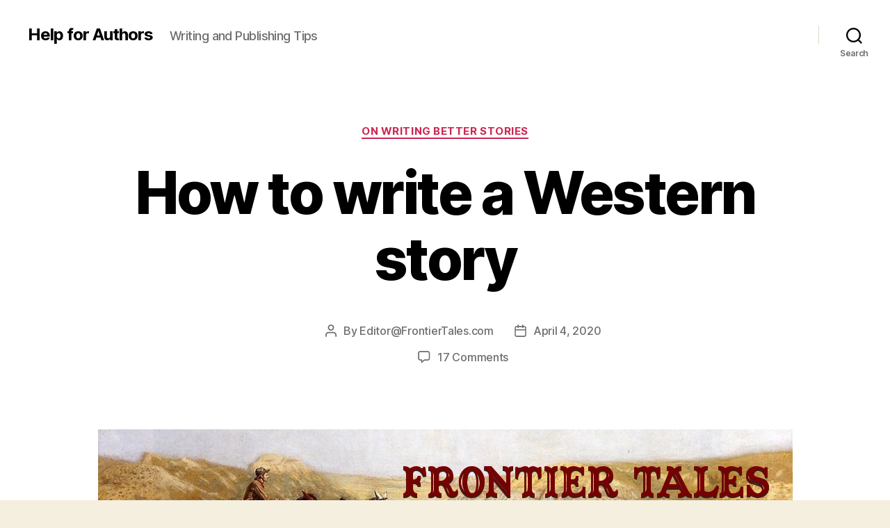

--- FILE ---
content_type: text/html; charset=UTF-8
request_url: https://www.frontiertales.com/Writing/2020/04/04/how-to-write-a-western-story/
body_size: 21753
content:
<!DOCTYPE html>

<html class="no-js" lang="en-US">

	<head>

		<meta charset="UTF-8">
		<meta name="viewport" content="width=device-width, initial-scale=1.0" >

		<link rel="profile" href="https://gmpg.org/xfn/11">

		<title>How to write a Western story | Help for Authors</title>
<meta name='robots' content='max-image-preview:large' />
<meta name="description" content="A Western story is just like any other story except for one thing: it takes place in the west.  and that makes it unique" />
<meta name="robots" content="index,follow" />
<link rel="canonical" href="https://www.frontiertales.com/Writing/2020/04/04/how-to-write-a-western-story/" />
<meta property="og:locale" content="en_US" />
<meta property="og:type" content="article" />
<meta property="og:title" content="How to write a Western story, Help for Authors" />
<meta property="og:description" content="A Western story is just like any other story except for one thing: it takes place in the west.  and that makes it unique" />
<meta property="og:url" content="https://www.frontiertales.com/Writing/2020/04/04/how-to-write-a-western-story/" />
<meta property="og:site_name" name="copyright" content="Help for Authors" />
<meta property="og:image" content="https://www.frontiertales.com/Writing/wp-content/uploads/2020/04/frontierbanner2.jpg" />
<link rel="alternate" type="application/rss+xml" title="Help for Authors &raquo; Feed" href="https://www.frontiertales.com/Writing/feed/" />
<link rel="alternate" type="application/rss+xml" title="Help for Authors &raquo; Comments Feed" href="https://www.frontiertales.com/Writing/comments/feed/" />
<link rel="alternate" type="application/rss+xml" title="Help for Authors &raquo; How to write a Western story Comments Feed" href="https://www.frontiertales.com/Writing/2020/04/04/how-to-write-a-western-story/feed/" />
<link rel="alternate" title="oEmbed (JSON)" type="application/json+oembed" href="https://www.frontiertales.com/Writing/wp-json/oembed/1.0/embed?url=https%3A%2F%2Fwww.frontiertales.com%2FWriting%2F2020%2F04%2F04%2Fhow-to-write-a-western-story%2F" />
<link rel="alternate" title="oEmbed (XML)" type="text/xml+oembed" href="https://www.frontiertales.com/Writing/wp-json/oembed/1.0/embed?url=https%3A%2F%2Fwww.frontiertales.com%2FWriting%2F2020%2F04%2F04%2Fhow-to-write-a-western-story%2F&#038;format=xml" />
<style id='wp-img-auto-sizes-contain-inline-css'>
img:is([sizes=auto i],[sizes^="auto," i]){contain-intrinsic-size:3000px 1500px}
/*# sourceURL=wp-img-auto-sizes-contain-inline-css */
</style>
<style id='wp-emoji-styles-inline-css'>

	img.wp-smiley, img.emoji {
		display: inline !important;
		border: none !important;
		box-shadow: none !important;
		height: 1em !important;
		width: 1em !important;
		margin: 0 0.07em !important;
		vertical-align: -0.1em !important;
		background: none !important;
		padding: 0 !important;
	}
/*# sourceURL=wp-emoji-styles-inline-css */
</style>
<style id='wp-block-library-inline-css'>
:root{--wp-block-synced-color:#7a00df;--wp-block-synced-color--rgb:122,0,223;--wp-bound-block-color:var(--wp-block-synced-color);--wp-editor-canvas-background:#ddd;--wp-admin-theme-color:#007cba;--wp-admin-theme-color--rgb:0,124,186;--wp-admin-theme-color-darker-10:#006ba1;--wp-admin-theme-color-darker-10--rgb:0,107,160.5;--wp-admin-theme-color-darker-20:#005a87;--wp-admin-theme-color-darker-20--rgb:0,90,135;--wp-admin-border-width-focus:2px}@media (min-resolution:192dpi){:root{--wp-admin-border-width-focus:1.5px}}.wp-element-button{cursor:pointer}:root .has-very-light-gray-background-color{background-color:#eee}:root .has-very-dark-gray-background-color{background-color:#313131}:root .has-very-light-gray-color{color:#eee}:root .has-very-dark-gray-color{color:#313131}:root .has-vivid-green-cyan-to-vivid-cyan-blue-gradient-background{background:linear-gradient(135deg,#00d084,#0693e3)}:root .has-purple-crush-gradient-background{background:linear-gradient(135deg,#34e2e4,#4721fb 50%,#ab1dfe)}:root .has-hazy-dawn-gradient-background{background:linear-gradient(135deg,#faaca8,#dad0ec)}:root .has-subdued-olive-gradient-background{background:linear-gradient(135deg,#fafae1,#67a671)}:root .has-atomic-cream-gradient-background{background:linear-gradient(135deg,#fdd79a,#004a59)}:root .has-nightshade-gradient-background{background:linear-gradient(135deg,#330968,#31cdcf)}:root .has-midnight-gradient-background{background:linear-gradient(135deg,#020381,#2874fc)}:root{--wp--preset--font-size--normal:16px;--wp--preset--font-size--huge:42px}.has-regular-font-size{font-size:1em}.has-larger-font-size{font-size:2.625em}.has-normal-font-size{font-size:var(--wp--preset--font-size--normal)}.has-huge-font-size{font-size:var(--wp--preset--font-size--huge)}.has-text-align-center{text-align:center}.has-text-align-left{text-align:left}.has-text-align-right{text-align:right}.has-fit-text{white-space:nowrap!important}#end-resizable-editor-section{display:none}.aligncenter{clear:both}.items-justified-left{justify-content:flex-start}.items-justified-center{justify-content:center}.items-justified-right{justify-content:flex-end}.items-justified-space-between{justify-content:space-between}.screen-reader-text{border:0;clip-path:inset(50%);height:1px;margin:-1px;overflow:hidden;padding:0;position:absolute;width:1px;word-wrap:normal!important}.screen-reader-text:focus{background-color:#ddd;clip-path:none;color:#444;display:block;font-size:1em;height:auto;left:5px;line-height:normal;padding:15px 23px 14px;text-decoration:none;top:5px;width:auto;z-index:100000}html :where(.has-border-color){border-style:solid}html :where([style*=border-top-color]){border-top-style:solid}html :where([style*=border-right-color]){border-right-style:solid}html :where([style*=border-bottom-color]){border-bottom-style:solid}html :where([style*=border-left-color]){border-left-style:solid}html :where([style*=border-width]){border-style:solid}html :where([style*=border-top-width]){border-top-style:solid}html :where([style*=border-right-width]){border-right-style:solid}html :where([style*=border-bottom-width]){border-bottom-style:solid}html :where([style*=border-left-width]){border-left-style:solid}html :where(img[class*=wp-image-]){height:auto;max-width:100%}:where(figure){margin:0 0 1em}html :where(.is-position-sticky){--wp-admin--admin-bar--position-offset:var(--wp-admin--admin-bar--height,0px)}@media screen and (max-width:600px){html :where(.is-position-sticky){--wp-admin--admin-bar--position-offset:0px}}

/*# sourceURL=wp-block-library-inline-css */
</style><style id='global-styles-inline-css'>
:root{--wp--preset--aspect-ratio--square: 1;--wp--preset--aspect-ratio--4-3: 4/3;--wp--preset--aspect-ratio--3-4: 3/4;--wp--preset--aspect-ratio--3-2: 3/2;--wp--preset--aspect-ratio--2-3: 2/3;--wp--preset--aspect-ratio--16-9: 16/9;--wp--preset--aspect-ratio--9-16: 9/16;--wp--preset--color--black: #000000;--wp--preset--color--cyan-bluish-gray: #abb8c3;--wp--preset--color--white: #ffffff;--wp--preset--color--pale-pink: #f78da7;--wp--preset--color--vivid-red: #cf2e2e;--wp--preset--color--luminous-vivid-orange: #ff6900;--wp--preset--color--luminous-vivid-amber: #fcb900;--wp--preset--color--light-green-cyan: #7bdcb5;--wp--preset--color--vivid-green-cyan: #00d084;--wp--preset--color--pale-cyan-blue: #8ed1fc;--wp--preset--color--vivid-cyan-blue: #0693e3;--wp--preset--color--vivid-purple: #9b51e0;--wp--preset--color--accent: #cd2653;--wp--preset--color--primary: #000000;--wp--preset--color--secondary: #6d6d6d;--wp--preset--color--subtle-background: #dcd7ca;--wp--preset--color--background: #f5efe0;--wp--preset--gradient--vivid-cyan-blue-to-vivid-purple: linear-gradient(135deg,rgb(6,147,227) 0%,rgb(155,81,224) 100%);--wp--preset--gradient--light-green-cyan-to-vivid-green-cyan: linear-gradient(135deg,rgb(122,220,180) 0%,rgb(0,208,130) 100%);--wp--preset--gradient--luminous-vivid-amber-to-luminous-vivid-orange: linear-gradient(135deg,rgb(252,185,0) 0%,rgb(255,105,0) 100%);--wp--preset--gradient--luminous-vivid-orange-to-vivid-red: linear-gradient(135deg,rgb(255,105,0) 0%,rgb(207,46,46) 100%);--wp--preset--gradient--very-light-gray-to-cyan-bluish-gray: linear-gradient(135deg,rgb(238,238,238) 0%,rgb(169,184,195) 100%);--wp--preset--gradient--cool-to-warm-spectrum: linear-gradient(135deg,rgb(74,234,220) 0%,rgb(151,120,209) 20%,rgb(207,42,186) 40%,rgb(238,44,130) 60%,rgb(251,105,98) 80%,rgb(254,248,76) 100%);--wp--preset--gradient--blush-light-purple: linear-gradient(135deg,rgb(255,206,236) 0%,rgb(152,150,240) 100%);--wp--preset--gradient--blush-bordeaux: linear-gradient(135deg,rgb(254,205,165) 0%,rgb(254,45,45) 50%,rgb(107,0,62) 100%);--wp--preset--gradient--luminous-dusk: linear-gradient(135deg,rgb(255,203,112) 0%,rgb(199,81,192) 50%,rgb(65,88,208) 100%);--wp--preset--gradient--pale-ocean: linear-gradient(135deg,rgb(255,245,203) 0%,rgb(182,227,212) 50%,rgb(51,167,181) 100%);--wp--preset--gradient--electric-grass: linear-gradient(135deg,rgb(202,248,128) 0%,rgb(113,206,126) 100%);--wp--preset--gradient--midnight: linear-gradient(135deg,rgb(2,3,129) 0%,rgb(40,116,252) 100%);--wp--preset--font-size--small: 18px;--wp--preset--font-size--medium: 20px;--wp--preset--font-size--large: 26.25px;--wp--preset--font-size--x-large: 42px;--wp--preset--font-size--normal: 21px;--wp--preset--font-size--larger: 32px;--wp--preset--spacing--20: 0.44rem;--wp--preset--spacing--30: 0.67rem;--wp--preset--spacing--40: 1rem;--wp--preset--spacing--50: 1.5rem;--wp--preset--spacing--60: 2.25rem;--wp--preset--spacing--70: 3.38rem;--wp--preset--spacing--80: 5.06rem;--wp--preset--shadow--natural: 6px 6px 9px rgba(0, 0, 0, 0.2);--wp--preset--shadow--deep: 12px 12px 50px rgba(0, 0, 0, 0.4);--wp--preset--shadow--sharp: 6px 6px 0px rgba(0, 0, 0, 0.2);--wp--preset--shadow--outlined: 6px 6px 0px -3px rgb(255, 255, 255), 6px 6px rgb(0, 0, 0);--wp--preset--shadow--crisp: 6px 6px 0px rgb(0, 0, 0);}:where(.is-layout-flex){gap: 0.5em;}:where(.is-layout-grid){gap: 0.5em;}body .is-layout-flex{display: flex;}.is-layout-flex{flex-wrap: wrap;align-items: center;}.is-layout-flex > :is(*, div){margin: 0;}body .is-layout-grid{display: grid;}.is-layout-grid > :is(*, div){margin: 0;}:where(.wp-block-columns.is-layout-flex){gap: 2em;}:where(.wp-block-columns.is-layout-grid){gap: 2em;}:where(.wp-block-post-template.is-layout-flex){gap: 1.25em;}:where(.wp-block-post-template.is-layout-grid){gap: 1.25em;}.has-black-color{color: var(--wp--preset--color--black) !important;}.has-cyan-bluish-gray-color{color: var(--wp--preset--color--cyan-bluish-gray) !important;}.has-white-color{color: var(--wp--preset--color--white) !important;}.has-pale-pink-color{color: var(--wp--preset--color--pale-pink) !important;}.has-vivid-red-color{color: var(--wp--preset--color--vivid-red) !important;}.has-luminous-vivid-orange-color{color: var(--wp--preset--color--luminous-vivid-orange) !important;}.has-luminous-vivid-amber-color{color: var(--wp--preset--color--luminous-vivid-amber) !important;}.has-light-green-cyan-color{color: var(--wp--preset--color--light-green-cyan) !important;}.has-vivid-green-cyan-color{color: var(--wp--preset--color--vivid-green-cyan) !important;}.has-pale-cyan-blue-color{color: var(--wp--preset--color--pale-cyan-blue) !important;}.has-vivid-cyan-blue-color{color: var(--wp--preset--color--vivid-cyan-blue) !important;}.has-vivid-purple-color{color: var(--wp--preset--color--vivid-purple) !important;}.has-black-background-color{background-color: var(--wp--preset--color--black) !important;}.has-cyan-bluish-gray-background-color{background-color: var(--wp--preset--color--cyan-bluish-gray) !important;}.has-white-background-color{background-color: var(--wp--preset--color--white) !important;}.has-pale-pink-background-color{background-color: var(--wp--preset--color--pale-pink) !important;}.has-vivid-red-background-color{background-color: var(--wp--preset--color--vivid-red) !important;}.has-luminous-vivid-orange-background-color{background-color: var(--wp--preset--color--luminous-vivid-orange) !important;}.has-luminous-vivid-amber-background-color{background-color: var(--wp--preset--color--luminous-vivid-amber) !important;}.has-light-green-cyan-background-color{background-color: var(--wp--preset--color--light-green-cyan) !important;}.has-vivid-green-cyan-background-color{background-color: var(--wp--preset--color--vivid-green-cyan) !important;}.has-pale-cyan-blue-background-color{background-color: var(--wp--preset--color--pale-cyan-blue) !important;}.has-vivid-cyan-blue-background-color{background-color: var(--wp--preset--color--vivid-cyan-blue) !important;}.has-vivid-purple-background-color{background-color: var(--wp--preset--color--vivid-purple) !important;}.has-black-border-color{border-color: var(--wp--preset--color--black) !important;}.has-cyan-bluish-gray-border-color{border-color: var(--wp--preset--color--cyan-bluish-gray) !important;}.has-white-border-color{border-color: var(--wp--preset--color--white) !important;}.has-pale-pink-border-color{border-color: var(--wp--preset--color--pale-pink) !important;}.has-vivid-red-border-color{border-color: var(--wp--preset--color--vivid-red) !important;}.has-luminous-vivid-orange-border-color{border-color: var(--wp--preset--color--luminous-vivid-orange) !important;}.has-luminous-vivid-amber-border-color{border-color: var(--wp--preset--color--luminous-vivid-amber) !important;}.has-light-green-cyan-border-color{border-color: var(--wp--preset--color--light-green-cyan) !important;}.has-vivid-green-cyan-border-color{border-color: var(--wp--preset--color--vivid-green-cyan) !important;}.has-pale-cyan-blue-border-color{border-color: var(--wp--preset--color--pale-cyan-blue) !important;}.has-vivid-cyan-blue-border-color{border-color: var(--wp--preset--color--vivid-cyan-blue) !important;}.has-vivid-purple-border-color{border-color: var(--wp--preset--color--vivid-purple) !important;}.has-vivid-cyan-blue-to-vivid-purple-gradient-background{background: var(--wp--preset--gradient--vivid-cyan-blue-to-vivid-purple) !important;}.has-light-green-cyan-to-vivid-green-cyan-gradient-background{background: var(--wp--preset--gradient--light-green-cyan-to-vivid-green-cyan) !important;}.has-luminous-vivid-amber-to-luminous-vivid-orange-gradient-background{background: var(--wp--preset--gradient--luminous-vivid-amber-to-luminous-vivid-orange) !important;}.has-luminous-vivid-orange-to-vivid-red-gradient-background{background: var(--wp--preset--gradient--luminous-vivid-orange-to-vivid-red) !important;}.has-very-light-gray-to-cyan-bluish-gray-gradient-background{background: var(--wp--preset--gradient--very-light-gray-to-cyan-bluish-gray) !important;}.has-cool-to-warm-spectrum-gradient-background{background: var(--wp--preset--gradient--cool-to-warm-spectrum) !important;}.has-blush-light-purple-gradient-background{background: var(--wp--preset--gradient--blush-light-purple) !important;}.has-blush-bordeaux-gradient-background{background: var(--wp--preset--gradient--blush-bordeaux) !important;}.has-luminous-dusk-gradient-background{background: var(--wp--preset--gradient--luminous-dusk) !important;}.has-pale-ocean-gradient-background{background: var(--wp--preset--gradient--pale-ocean) !important;}.has-electric-grass-gradient-background{background: var(--wp--preset--gradient--electric-grass) !important;}.has-midnight-gradient-background{background: var(--wp--preset--gradient--midnight) !important;}.has-small-font-size{font-size: var(--wp--preset--font-size--small) !important;}.has-medium-font-size{font-size: var(--wp--preset--font-size--medium) !important;}.has-large-font-size{font-size: var(--wp--preset--font-size--large) !important;}.has-x-large-font-size{font-size: var(--wp--preset--font-size--x-large) !important;}
/*# sourceURL=global-styles-inline-css */
</style>

<style id='classic-theme-styles-inline-css'>
/*! This file is auto-generated */
.wp-block-button__link{color:#fff;background-color:#32373c;border-radius:9999px;box-shadow:none;text-decoration:none;padding:calc(.667em + 2px) calc(1.333em + 2px);font-size:1.125em}.wp-block-file__button{background:#32373c;color:#fff;text-decoration:none}
/*# sourceURL=/wp-includes/css/classic-themes.min.css */
</style>
<link rel='stylesheet' id='wc-gallery-style-css' href='https://www.frontiertales.com/Writing/wp-content/plugins/boldgrid-gallery/includes/css/style.css?ver=1.55' media='all' />
<link rel='stylesheet' id='wc-gallery-popup-style-css' href='https://www.frontiertales.com/Writing/wp-content/plugins/boldgrid-gallery/includes/css/magnific-popup.css?ver=1.1.0' media='all' />
<link rel='stylesheet' id='wc-gallery-flexslider-style-css' href='https://www.frontiertales.com/Writing/wp-content/plugins/boldgrid-gallery/includes/vendors/flexslider/flexslider.css?ver=2.6.1' media='all' />
<link rel='stylesheet' id='wc-gallery-owlcarousel-style-css' href='https://www.frontiertales.com/Writing/wp-content/plugins/boldgrid-gallery/includes/vendors/owlcarousel/assets/owl.carousel.css?ver=2.1.4' media='all' />
<link rel='stylesheet' id='wc-gallery-owlcarousel-theme-style-css' href='https://www.frontiertales.com/Writing/wp-content/plugins/boldgrid-gallery/includes/vendors/owlcarousel/assets/owl.theme.default.css?ver=2.1.4' media='all' />
<link rel='stylesheet' id='cc-nested-ol-css' href='https://www.frontiertales.com/Writing/wp-content/plugins/nested-ordered-lists/css/nested-ol.css?ver=1.3.0' media='all' />
<link rel='stylesheet' id='twentytwenty-style-css' href='https://www.frontiertales.com/Writing/wp-content/themes/twentytwenty/style.css?ver=1.2' media='all' />
<style id='twentytwenty-style-inline-css'>
.color-accent,.color-accent-hover:hover,.color-accent-hover:focus,:root .has-accent-color,.has-drop-cap:not(:focus):first-letter,.wp-block-button.is-style-outline,a { color: #cd2653; }blockquote,.border-color-accent,.border-color-accent-hover:hover,.border-color-accent-hover:focus { border-color: #cd2653; }button:not(.toggle),.button,.faux-button,.wp-block-button__link,.wp-block-file .wp-block-file__button,input[type="button"],input[type="reset"],input[type="submit"],.bg-accent,.bg-accent-hover:hover,.bg-accent-hover:focus,:root .has-accent-background-color,.comment-reply-link { background-color: #cd2653; }.fill-children-accent,.fill-children-accent * { fill: #cd2653; }body,.entry-title a,:root .has-primary-color { color: #000000; }:root .has-primary-background-color { background-color: #000000; }cite,figcaption,.wp-caption-text,.post-meta,.entry-content .wp-block-archives li,.entry-content .wp-block-categories li,.entry-content .wp-block-latest-posts li,.wp-block-latest-comments__comment-date,.wp-block-latest-posts__post-date,.wp-block-embed figcaption,.wp-block-image figcaption,.wp-block-pullquote cite,.comment-metadata,.comment-respond .comment-notes,.comment-respond .logged-in-as,.pagination .dots,.entry-content hr:not(.has-background),hr.styled-separator,:root .has-secondary-color { color: #6d6d6d; }:root .has-secondary-background-color { background-color: #6d6d6d; }pre,fieldset,input,textarea,table,table *,hr { border-color: #dcd7ca; }caption,code,code,kbd,samp,.wp-block-table.is-style-stripes tbody tr:nth-child(odd),:root .has-subtle-background-background-color { background-color: #dcd7ca; }.wp-block-table.is-style-stripes { border-bottom-color: #dcd7ca; }.wp-block-latest-posts.is-grid li { border-top-color: #dcd7ca; }:root .has-subtle-background-color { color: #dcd7ca; }body:not(.overlay-header) .primary-menu > li > a,body:not(.overlay-header) .primary-menu > li > .icon,.modal-menu a,.footer-menu a, .footer-widgets a,#site-footer .wp-block-button.is-style-outline,.wp-block-pullquote:before,.singular:not(.overlay-header) .entry-header a,.archive-header a,.header-footer-group .color-accent,.header-footer-group .color-accent-hover:hover { color: #cd2653; }.social-icons a,#site-footer button:not(.toggle),#site-footer .button,#site-footer .faux-button,#site-footer .wp-block-button__link,#site-footer .wp-block-file__button,#site-footer input[type="button"],#site-footer input[type="reset"],#site-footer input[type="submit"] { background-color: #cd2653; }.header-footer-group,body:not(.overlay-header) #site-header .toggle,.menu-modal .toggle { color: #000000; }body:not(.overlay-header) .primary-menu ul { background-color: #000000; }body:not(.overlay-header) .primary-menu > li > ul:after { border-bottom-color: #000000; }body:not(.overlay-header) .primary-menu ul ul:after { border-left-color: #000000; }.site-description,body:not(.overlay-header) .toggle-inner .toggle-text,.widget .post-date,.widget .rss-date,.widget_archive li,.widget_categories li,.widget cite,.widget_pages li,.widget_meta li,.widget_nav_menu li,.powered-by-wordpress,.to-the-top,.singular .entry-header .post-meta,.singular:not(.overlay-header) .entry-header .post-meta a { color: #6d6d6d; }.header-footer-group pre,.header-footer-group fieldset,.header-footer-group input,.header-footer-group textarea,.header-footer-group table,.header-footer-group table *,.footer-nav-widgets-wrapper,#site-footer,.menu-modal nav *,.footer-widgets-outer-wrapper,.footer-top { border-color: #dcd7ca; }.header-footer-group table caption,body:not(.overlay-header) .header-inner .toggle-wrapper::before { background-color: #dcd7ca; }
/*# sourceURL=twentytwenty-style-inline-css */
</style>
<link rel='stylesheet' id='twentytwenty-print-style-css' href='https://www.frontiertales.com/Writing/wp-content/themes/twentytwenty/print.css?ver=1.2' media='print' />
<link rel='stylesheet' id='boldgrid-components-css' href='https://www.frontiertales.com/Writing/wp-content/plugins/post-and-page-builder/assets/css/components.min.css?ver=2.16.5' media='all' />
<link rel='stylesheet' id='font-awesome-css' href='https://www.frontiertales.com/Writing/wp-content/plugins/post-and-page-builder/assets/css/font-awesome.min.css?ver=4.7' media='all' />
<link rel='stylesheet' id='boldgrid-fe-css' href='https://www.frontiertales.com/Writing/wp-content/plugins/post-and-page-builder/assets/css/editor-fe.min.css?ver=1.27.9' media='all' />
<link rel='stylesheet' id='boldgrid-custom-styles-css' href='https://www.frontiertales.com/Writing/wp-content/plugins/post-and-page-builder/assets/css/custom-styles.css?ver=6.9' media='all' />
<link rel='stylesheet' id='bgpbpp-public-css' href='https://www.frontiertales.com/Writing/wp-content/plugins/post-and-page-builder-premium/dist/application.min.css?ver=1.0.4' media='all' />
<script src="https://www.frontiertales.com/Writing/wp-includes/js/jquery/jquery.min.js?ver=3.7.1" id="jquery-core-js"></script>
<script src="https://www.frontiertales.com/Writing/wp-includes/js/jquery/jquery-migrate.min.js?ver=3.4.1" id="jquery-migrate-js"></script>
<script src="https://www.frontiertales.com/Writing/wp-content/themes/twentytwenty/assets/js/index.js?ver=1.2" id="twentytwenty-js-js" async></script>
<script id="twentytwenty-js-js-after">
window.addEventListener( "load", function() {

				if ( typeof jQuery === "undefined" ) {
					return;
				}

				jQuery( document ).on( "wpformsPageChange wpformsShowConditionalsField", function() {

					if ( typeof twentytwenty === "undefined" || typeof twentytwenty.intrinsicRatioVideos === "undefined" || typeof twentytwenty.intrinsicRatioVideos.makeFit === "undefined" ) {
						return;
					}

					twentytwenty.intrinsicRatioVideos.makeFit();
				} );

				jQuery( document ).on( "wpformsRichTextEditorInit", function( e, editor ) {

					jQuery( editor.container ).find( "iframe" ).addClass( "intrinsic-ignore" );
				} );
			} );
//# sourceURL=twentytwenty-js-js-after
</script>
<link rel="https://api.w.org/" href="https://www.frontiertales.com/Writing/wp-json/" /><link rel="alternate" title="JSON" type="application/json" href="https://www.frontiertales.com/Writing/wp-json/wp/v2/posts/296" /><link rel="EditURI" type="application/rsd+xml" title="RSD" href="https://www.frontiertales.com/Writing/xmlrpc.php?rsd" />
<meta name="generator" content="WordPress 6.9" />
<link rel='shortlink' href='https://www.frontiertales.com/Writing/?p=296' />
	<script>document.documentElement.className = document.documentElement.className.replace( 'no-js', 'js' );</script>
	<style>.recentcomments a{display:inline !important;padding:0 !important;margin:0 !important;}</style>		<style id="wp-custom-css">
			p.outline0 {	
	line-height: 1.5em;
  padding-left: 0em;
	margin-bottom: 0;
}
p.outline1 {	
	line-height: 1.5em;
  padding-left: 1em;
	margin-bottom: 0;
}
p.outline2 {
	line-height: 1.5em;
	padding-left:2em;	
	margin-bottom: 0;
}
p.outline3 {
	line-height: 1.5em;
	padding-left:3em;	
	margin-bottom: 0;
}
p.outline4 {
	line-height: 1.5em;
	padding-left:4em;	
	margin-bottom: 0;
}
		</style>
						<style type="text/css" id="c4wp-checkout-css">
					.woocommerce-checkout .c4wp_captcha_field {
						margin-bottom: 10px;
						margin-top: 15px;
						position: relative;
						display: inline-block;
					}
				</style>
							<style type="text/css" id="c4wp-v3-lp-form-css">
				.login #login, .login #lostpasswordform {
					min-width: 350px !important;
				}
				.wpforms-field-c4wp iframe {
					width: 100% !important;
				}
			</style>
			
	</head>

	<body class="wp-singular post-template-default single single-post postid-296 single-format-standard wp-embed-responsive wp-theme-twentytwenty nested-list boldgrid-ppb singular enable-search-modal has-post-thumbnail has-single-pagination showing-comments show-avatars footer-top-visible">

		<a class="skip-link screen-reader-text" href="#site-content">Skip to the content</a>
		<header id="site-header" class="header-footer-group" role="banner">

			<div class="header-inner section-inner">

				<div class="header-titles-wrapper">

					
						<button class="toggle search-toggle mobile-search-toggle" data-toggle-target=".search-modal" data-toggle-body-class="showing-search-modal" data-set-focus=".search-modal .search-field" aria-expanded="false">
							<span class="toggle-inner">
								<span class="toggle-icon">
									<svg class="svg-icon" aria-hidden="true" role="img" focusable="false" xmlns="http://www.w3.org/2000/svg" width="23" height="23" viewBox="0 0 23 23"><path d="M38.710696,48.0601792 L43,52.3494831 L41.3494831,54 L37.0601792,49.710696 C35.2632422,51.1481185 32.9839107,52.0076499 30.5038249,52.0076499 C24.7027226,52.0076499 20,47.3049272 20,41.5038249 C20,35.7027226 24.7027226,31 30.5038249,31 C36.3049272,31 41.0076499,35.7027226 41.0076499,41.5038249 C41.0076499,43.9839107 40.1481185,46.2632422 38.710696,48.0601792 Z M36.3875844,47.1716785 C37.8030221,45.7026647 38.6734666,43.7048964 38.6734666,41.5038249 C38.6734666,36.9918565 35.0157934,33.3341833 30.5038249,33.3341833 C25.9918565,33.3341833 22.3341833,36.9918565 22.3341833,41.5038249 C22.3341833,46.0157934 25.9918565,49.6734666 30.5038249,49.6734666 C32.7048964,49.6734666 34.7026647,48.8030221 36.1716785,47.3875844 C36.2023931,47.347638 36.2360451,47.3092237 36.2726343,47.2726343 C36.3092237,47.2360451 36.347638,47.2023931 36.3875844,47.1716785 Z" transform="translate(-20 -31)" /></svg>								</span>
								<span class="toggle-text">Search</span>
							</span>
						</button><!-- .search-toggle -->

					
					<div class="header-titles">

						<div class="site-title faux-heading"><a href="https://www.frontiertales.com/Writing/">Help for Authors</a></div><div class="site-description">Writing and Publishing Tips</div><!-- .site-description -->
					</div><!-- .header-titles -->

					<button class="toggle nav-toggle mobile-nav-toggle" data-toggle-target=".menu-modal"  data-toggle-body-class="showing-menu-modal" aria-expanded="false" data-set-focus=".close-nav-toggle">
						<span class="toggle-inner">
							<span class="toggle-icon">
								<svg class="svg-icon" aria-hidden="true" role="img" focusable="false" xmlns="http://www.w3.org/2000/svg" width="26" height="7" viewBox="0 0 26 7"><path fill-rule="evenodd" d="M332.5,45 C330.567003,45 329,43.4329966 329,41.5 C329,39.5670034 330.567003,38 332.5,38 C334.432997,38 336,39.5670034 336,41.5 C336,43.4329966 334.432997,45 332.5,45 Z M342,45 C340.067003,45 338.5,43.4329966 338.5,41.5 C338.5,39.5670034 340.067003,38 342,38 C343.932997,38 345.5,39.5670034 345.5,41.5 C345.5,43.4329966 343.932997,45 342,45 Z M351.5,45 C349.567003,45 348,43.4329966 348,41.5 C348,39.5670034 349.567003,38 351.5,38 C353.432997,38 355,39.5670034 355,41.5 C355,43.4329966 353.432997,45 351.5,45 Z" transform="translate(-329 -38)" /></svg>							</span>
							<span class="toggle-text">Menu</span>
						</span>
					</button><!-- .nav-toggle -->

				</div><!-- .header-titles-wrapper -->

				<div class="header-navigation-wrapper">

					
							<nav class="primary-menu-wrapper" aria-label="Horizontal" role="navigation">

								<ul class="primary-menu reset-list-style">

								
								</ul>

							</nav><!-- .primary-menu-wrapper -->

						
						<div class="header-toggles hide-no-js">

						
							<div class="toggle-wrapper search-toggle-wrapper">

								<button class="toggle search-toggle desktop-search-toggle" data-toggle-target=".search-modal" data-toggle-body-class="showing-search-modal" data-set-focus=".search-modal .search-field" aria-expanded="false">
									<span class="toggle-inner">
										<svg class="svg-icon" aria-hidden="true" role="img" focusable="false" xmlns="http://www.w3.org/2000/svg" width="23" height="23" viewBox="0 0 23 23"><path d="M38.710696,48.0601792 L43,52.3494831 L41.3494831,54 L37.0601792,49.710696 C35.2632422,51.1481185 32.9839107,52.0076499 30.5038249,52.0076499 C24.7027226,52.0076499 20,47.3049272 20,41.5038249 C20,35.7027226 24.7027226,31 30.5038249,31 C36.3049272,31 41.0076499,35.7027226 41.0076499,41.5038249 C41.0076499,43.9839107 40.1481185,46.2632422 38.710696,48.0601792 Z M36.3875844,47.1716785 C37.8030221,45.7026647 38.6734666,43.7048964 38.6734666,41.5038249 C38.6734666,36.9918565 35.0157934,33.3341833 30.5038249,33.3341833 C25.9918565,33.3341833 22.3341833,36.9918565 22.3341833,41.5038249 C22.3341833,46.0157934 25.9918565,49.6734666 30.5038249,49.6734666 C32.7048964,49.6734666 34.7026647,48.8030221 36.1716785,47.3875844 C36.2023931,47.347638 36.2360451,47.3092237 36.2726343,47.2726343 C36.3092237,47.2360451 36.347638,47.2023931 36.3875844,47.1716785 Z" transform="translate(-20 -31)" /></svg>										<span class="toggle-text">Search</span>
									</span>
								</button><!-- .search-toggle -->

							</div>

							
						</div><!-- .header-toggles -->
						
				</div><!-- .header-navigation-wrapper -->

			</div><!-- .header-inner -->

			<div class="search-modal cover-modal header-footer-group" data-modal-target-string=".search-modal">

	<div class="search-modal-inner modal-inner">

		<div class="section-inner">

			<form role="search" aria-label="Search for:" method="get" class="search-form" action="https://www.frontiertales.com/Writing/">
	<label for="search-form-1">
		<span class="screen-reader-text">Search for:</span>
		<input type="search" id="search-form-1" class="search-field" placeholder="Search &hellip;" value="" name="s" />
	</label>
	<input type="submit" class="search-submit" value="Search" />
</form>

			<button class="toggle search-untoggle close-search-toggle fill-children-current-color" data-toggle-target=".search-modal" data-toggle-body-class="showing-search-modal" data-set-focus=".search-modal .search-field" aria-expanded="false">
				<span class="screen-reader-text">Close search</span>
				<svg class="svg-icon" aria-hidden="true" role="img" focusable="false" xmlns="http://www.w3.org/2000/svg" width="16" height="16" viewBox="0 0 16 16"><polygon fill="" fill-rule="evenodd" points="6.852 7.649 .399 1.195 1.445 .149 7.899 6.602 14.352 .149 15.399 1.195 8.945 7.649 15.399 14.102 14.352 15.149 7.899 8.695 1.445 15.149 .399 14.102" /></svg>			</button><!-- .search-toggle -->

		</div><!-- .section-inner -->

	</div><!-- .search-modal-inner -->

</div><!-- .menu-modal -->

		</header><!-- #site-header -->

		
<div class="menu-modal cover-modal header-footer-group" data-modal-target-string=".menu-modal">

	<div class="menu-modal-inner modal-inner">

		<div class="menu-wrapper section-inner">

			<div class="menu-top">

				<button class="toggle close-nav-toggle fill-children-current-color" data-toggle-target=".menu-modal" data-toggle-body-class="showing-menu-modal" aria-expanded="false" data-set-focus=".menu-modal">
					<span class="toggle-text">Close Menu</span>
					<svg class="svg-icon" aria-hidden="true" role="img" focusable="false" xmlns="http://www.w3.org/2000/svg" width="16" height="16" viewBox="0 0 16 16"><polygon fill="" fill-rule="evenodd" points="6.852 7.649 .399 1.195 1.445 .149 7.899 6.602 14.352 .149 15.399 1.195 8.945 7.649 15.399 14.102 14.352 15.149 7.899 8.695 1.445 15.149 .399 14.102" /></svg>				</button><!-- .nav-toggle -->

				
					<nav class="mobile-menu" aria-label="Mobile" role="navigation">

						<ul class="modal-menu reset-list-style">

						
						</ul>

					</nav>

					
			</div><!-- .menu-top -->

			<div class="menu-bottom">

				
			</div><!-- .menu-bottom -->

		</div><!-- .menu-wrapper -->

	</div><!-- .menu-modal-inner -->

</div><!-- .menu-modal -->

<main id="site-content" role="main">

	
<article class="post-296 post type-post status-publish format-standard has-post-thumbnail hentry category-on-writing-better-stories" id="post-296">

	
<header class="entry-header has-text-align-center header-footer-group">

	<div class="entry-header-inner section-inner medium">

		
			<div class="entry-categories">
				<span class="screen-reader-text">Categories</span>
				<div class="entry-categories-inner">
					<a href="https://www.frontiertales.com/Writing/category/on-writing-better-stories/" rel="category tag">On writing better stories</a>				</div><!-- .entry-categories-inner -->
			</div><!-- .entry-categories -->

			<h1 class="entry-title">How to write a Western story</h1>
		<div class="post-meta-wrapper post-meta-single post-meta-single-top">

			<ul class="post-meta">

									<li class="post-author meta-wrapper">
						<span class="meta-icon">
							<span class="screen-reader-text">Post author</span>
							<svg class="svg-icon" aria-hidden="true" role="img" focusable="false" xmlns="http://www.w3.org/2000/svg" width="18" height="20" viewBox="0 0 18 20"><path fill="" d="M18,19 C18,19.5522847 17.5522847,20 17,20 C16.4477153,20 16,19.5522847 16,19 L16,17 C16,15.3431458 14.6568542,14 13,14 L5,14 C3.34314575,14 2,15.3431458 2,17 L2,19 C2,19.5522847 1.55228475,20 1,20 C0.44771525,20 0,19.5522847 0,19 L0,17 C0,14.2385763 2.23857625,12 5,12 L13,12 C15.7614237,12 18,14.2385763 18,17 L18,19 Z M9,10 C6.23857625,10 4,7.76142375 4,5 C4,2.23857625 6.23857625,0 9,0 C11.7614237,0 14,2.23857625 14,5 C14,7.76142375 11.7614237,10 9,10 Z M9,8 C10.6568542,8 12,6.65685425 12,5 C12,3.34314575 10.6568542,2 9,2 C7.34314575,2 6,3.34314575 6,5 C6,6.65685425 7.34314575,8 9,8 Z" /></svg>						</span>
						<span class="meta-text">
							By <a href="https://www.frontiertales.com/Writing/author/frontiertales_nysq8o/">Editor@FrontierTales.com</a>						</span>
					</li>
										<li class="post-date meta-wrapper">
						<span class="meta-icon">
							<span class="screen-reader-text">Post date</span>
							<svg class="svg-icon" aria-hidden="true" role="img" focusable="false" xmlns="http://www.w3.org/2000/svg" width="18" height="19" viewBox="0 0 18 19"><path fill="" d="M4.60069444,4.09375 L3.25,4.09375 C2.47334957,4.09375 1.84375,4.72334957 1.84375,5.5 L1.84375,7.26736111 L16.15625,7.26736111 L16.15625,5.5 C16.15625,4.72334957 15.5266504,4.09375 14.75,4.09375 L13.3993056,4.09375 L13.3993056,4.55555556 C13.3993056,5.02154581 13.0215458,5.39930556 12.5555556,5.39930556 C12.0895653,5.39930556 11.7118056,5.02154581 11.7118056,4.55555556 L11.7118056,4.09375 L6.28819444,4.09375 L6.28819444,4.55555556 C6.28819444,5.02154581 5.9104347,5.39930556 5.44444444,5.39930556 C4.97845419,5.39930556 4.60069444,5.02154581 4.60069444,4.55555556 L4.60069444,4.09375 Z M6.28819444,2.40625 L11.7118056,2.40625 L11.7118056,1 C11.7118056,0.534009742 12.0895653,0.15625 12.5555556,0.15625 C13.0215458,0.15625 13.3993056,0.534009742 13.3993056,1 L13.3993056,2.40625 L14.75,2.40625 C16.4586309,2.40625 17.84375,3.79136906 17.84375,5.5 L17.84375,15.875 C17.84375,17.5836309 16.4586309,18.96875 14.75,18.96875 L3.25,18.96875 C1.54136906,18.96875 0.15625,17.5836309 0.15625,15.875 L0.15625,5.5 C0.15625,3.79136906 1.54136906,2.40625 3.25,2.40625 L4.60069444,2.40625 L4.60069444,1 C4.60069444,0.534009742 4.97845419,0.15625 5.44444444,0.15625 C5.9104347,0.15625 6.28819444,0.534009742 6.28819444,1 L6.28819444,2.40625 Z M1.84375,8.95486111 L1.84375,15.875 C1.84375,16.6516504 2.47334957,17.28125 3.25,17.28125 L14.75,17.28125 C15.5266504,17.28125 16.15625,16.6516504 16.15625,15.875 L16.15625,8.95486111 L1.84375,8.95486111 Z" /></svg>						</span>
						<span class="meta-text">
							<a href="https://www.frontiertales.com/Writing/2020/04/04/how-to-write-a-western-story/">April 4, 2020</a>
						</span>
					</li>
										<li class="post-comment-link meta-wrapper">
						<span class="meta-icon">
							<svg class="svg-icon" aria-hidden="true" role="img" focusable="false" xmlns="http://www.w3.org/2000/svg" width="19" height="19" viewBox="0 0 19 19"><path d="M9.43016863,13.2235931 C9.58624731,13.094699 9.7823475,13.0241935 9.98476849,13.0241935 L15.0564516,13.0241935 C15.8581553,13.0241935 16.5080645,12.3742843 16.5080645,11.5725806 L16.5080645,3.44354839 C16.5080645,2.64184472 15.8581553,1.99193548 15.0564516,1.99193548 L3.44354839,1.99193548 C2.64184472,1.99193548 1.99193548,2.64184472 1.99193548,3.44354839 L1.99193548,11.5725806 C1.99193548,12.3742843 2.64184472,13.0241935 3.44354839,13.0241935 L5.76612903,13.0241935 C6.24715123,13.0241935 6.63709677,13.4141391 6.63709677,13.8951613 L6.63709677,15.5301903 L9.43016863,13.2235931 Z M3.44354839,14.766129 C1.67980032,14.766129 0.25,13.3363287 0.25,11.5725806 L0.25,3.44354839 C0.25,1.67980032 1.67980032,0.25 3.44354839,0.25 L15.0564516,0.25 C16.8201997,0.25 18.25,1.67980032 18.25,3.44354839 L18.25,11.5725806 C18.25,13.3363287 16.8201997,14.766129 15.0564516,14.766129 L10.2979143,14.766129 L6.32072889,18.0506004 C5.75274472,18.5196577 4.89516129,18.1156602 4.89516129,17.3790323 L4.89516129,14.766129 L3.44354839,14.766129 Z" /></svg>						</span>
						<span class="meta-text">
							<a href="https://www.frontiertales.com/Writing/2020/04/04/how-to-write-a-western-story/#comments">17 Comments<span class="screen-reader-text"> on How to write a Western story</span></a>						</span>
					</li>
					
			</ul><!-- .post-meta -->

		</div><!-- .post-meta-wrapper -->

		
	</div><!-- .entry-header-inner -->

</header><!-- .entry-header -->

	<figure class="featured-media">

		<div class="featured-media-inner section-inner">

			<img width="999" height="299" src="https://www.frontiertales.com/Writing/wp-content/uploads/2020/04/frontierbanner2.jpg" class="attachment-post-thumbnail size-post-thumbnail wp-post-image" alt="" decoding="async" fetchpriority="high" srcset="https://www.frontiertales.com/Writing/wp-content/uploads/2020/04/frontierbanner2.jpg 999w, https://www.frontiertales.com/Writing/wp-content/uploads/2020/04/frontierbanner2-300x90.jpg 300w, https://www.frontiertales.com/Writing/wp-content/uploads/2020/04/frontierbanner2-768x230.jpg 768w, https://www.frontiertales.com/Writing/wp-content/uploads/2020/04/frontierbanner2-250x75.jpg 250w, https://www.frontiertales.com/Writing/wp-content/uploads/2020/04/frontierbanner2-550x165.jpg 550w, https://www.frontiertales.com/Writing/wp-content/uploads/2020/04/frontierbanner2-800x239.jpg 800w, https://www.frontiertales.com/Writing/wp-content/uploads/2020/04/frontierbanner2-601x180.jpg 601w" sizes="(max-width: 999px) 100vw, 999px" />
		</div><!-- .featured-media-inner -->

	</figure><!-- .featured-media -->

	
	<div class="post-inner thin ">

		<div class="entry-content">

			<div class="nolwrap"><h6 style="text-align: center;">A Western story is just like any other story<br />
except for one thing:<br />
it takes place in the west.<br />
and that makes it unique.</h6>
<h6 style="text-align: center;">Here are some things you&#8217;ll want to consider when writing <em>your</em> Western.</h6>
<p>This is in the format of the journalist’s “5 Ws and H”: Who, What, When, Where, Why, and How.</p>
<p>If you have any questions, please put them in a comment or email Editor@FrontierTales.com.</p>
<p class="outline0"><strong>I. Who</strong></p>
<p class="outline1"><strong>A. The protagonist.</strong> This one is simple. What&#8217;s our hero or heroine&#8217;s name?</p>
<p class="outline1"><strong>B. The antagonist.</strong> Another simple one. Who&#8217;s the bad guy?</p>
<p class="outline1"><strong>C. Supporting characters.</strong> Are there any other people we should know about? If they are important enough to focus on, then give them each a name or other identifier.</p>
<p class="outline1"><strong>D. Specifics.</strong> Each character has a variety of ways to be distinguished from the other characters. Some of these are:</p>
<p class="outline2"><strong>1. Name.</strong> We&#8217;ve already hit on this, but it&#8217;s important enough to mention again.</p>
<p class="outline2"><strong>2. Sex.</strong> Is the character male or female? Inquiring minds want to know!</p>
<p class="outline2"><strong>3. Ethnicity.</strong> German? Irish? American Indian (Apache, Arapaho, Comanche, etc.)? Each group has common traits that<br />
set them apart from other groups, and that can be very useful to you.</p>
<p class="outline2"><strong>4. Age.</strong> Aside from physical appearance, there are certain expectations of each age group. Youth can be expected to be inexperienced while older folks are supposed to be wiser.</p>
<p class="outline2"><strong>5. Education.</strong> This isn&#8217;t just about school, although schooling certainly applies. It&#8217;s also about training. A prospector might have been schooled at a university, but he might also have simply learned from conversations with others how to tell a gold nugget from a chunk of  iron pyrite (fool&#8217;s gold).</p>
<p class="outline2"><strong>6. Occupation.</strong> Butcher, baker, or candlestick maker. Everybody has to do something to keep body and soul together. We can&#8217;t all live the luxurious lifestyle of the cowboy. ?</p>
<p class="outline2"><strong>7. Physical condition.</strong> Tall, short, skinny, fat, weak, strong? Missing any fingers or toes? Missing any limbs? Bald, full head of hair, long hair, short hair? What makes the character different than the other characters? If some characters are members of the<br />
same family, is there anything that makes them look like it?</p>
<p class="outline2"><strong>8. Mental condition.</strong> Is your character subject to wild emotional swings? Or is he like the old man down the street who was even-tempered: mad all the time? Is the character mentally stable or is he truly insane? Most of us probably fall somewhere on the spectrum between those two extremes; so do your characters.</p>
<p class="outline2"><strong>9. Habits.</strong> We&#8217;ve all got them. Take two gunfighters. One is careless and loads all six chambers of his pistol. The other is cautious and only loads five, leaving the hammer down over the empty chamber. The first gunfighter drops his pistol, it hits on the hammer and fires accidentally, killing the gunfighter. The second gunfighter is ambushed by six Apaches. He&#8217;s able to kill five of the attackers but, with all five bullets gone, the sixth Apache kills the gunfighter. Swap the two gunfighters and the dropped gun lands on an empty chamber while the other gun, holding all six shots, kills all the Apaches. Most of the time habits don&#8217;t matter but sometimes they can be the difference between life and death. Where it matters, show us your character&#8217;s good and bad habits.</p>
<p class="outline2"><strong>10. Special talent.</strong> Everyone has something they&#8217;re better at than most anyone. If your character has exceptional hand-eye coordination and spent his spare time practicing how to draw a gun, that native talent (the hand-eye coordination) might be used to save his life when it&#8217;s needed.</p>
<p class="outline2"><strong>11. Background/History.</strong> Nature vs. nurture. The physical and mental aspects of the character have a huge amount to do with how that character acts. That&#8217;s the nature side. But his background, his life experiences up to this point, that&#8217;s also in play. That&#8217;s the nurturing he received, whether it was good or bad, and it also helped shape him. Did the other kids abuse him or did they dote on him? As a result, does he now distrust strangers, or is he as friendly as a puppy?</p>
<p class="outline2"><strong>12. Significant other(s).</strong> This category covers lots of ground, and we&#8217;ll cover the highlights.</p>
<p class="outline3"><strong>a. Family.</strong> The obvious first influencer. Did his father smother him with affection? Did his mother beat him? Were his brothers jealous of him? Did his sisters protect him?</p>
<p class="outline3"><strong>b. Spouse.</strong> If married now or previously, did the spouse support him? Did she run him down? Did she cheat on him? Was it a marriage of convenience, a business-like arrangement, an affair of passion, the love of his life?</p>
<p class="outline3"><strong>c. Business partner.</strong> This could be anything from co-owners of the bank, co-owners of a ranch, or even just two cowboys who work together. Is their relationship one of mutual respect or are they forced to work together? Are they supportive of each other or do they actively try to sabotage the other?</p>
<p class="outline3"><strong>d. Friends.</strong> Does your character have any? How many? How close are they? Or is your character a loner, despising and despised by others?</p>
<p class="outline3"><strong>e. Neighbors.</strong> Are the neighbors nearby or far? Are they supportive of your character, hoping he does well—or would they rather see him dropped in a well?</p>
<p class="outline3"><strong>f. Rivals.</strong> Not to be confused with enemies, a rival can simply be someone who wants the same thing your character wants. They may be good friends and after the same girl. Then again, they may not even know each other.</p>
<p class="outline3"><strong>g. Enemies.</strong> An enemy can be your character&#8217;s worst nightmare. An enemy could also be a blessing for your character. An enemy can drive your character to up his game, to become more than he ever wanted to be &#8230; simply to stay alive. A good enemy can be hard to find.</p>
<p class="outline0"><strong>II. What</strong></p>
<p class="outline1"><strong>A. The beginning situation.</strong> Here&#8217;s where you set the stage. You do that by showing us what&#8217;s going on. Maybe your opening scene shows a lot of people watching a rodeo. Or maybe it&#8217;s inside a saloon, with a card game going on.</p>
<p class="outline1"><strong>B. The change.</strong> If the opening scene was the rodeo, maybe the change is when Indians raid the town while the rodeo has most of the townfolk distracted. If the opening scene was at the card game, maybe the change is when someone bursts through the door and yells, &#8220;They struck gold!&#8221; Whatever it is, this is when the story really begins.</p>
<p class="outline1"><strong>C. The desired situation.</strong> What is the hero&#8217;s goal? If we started with the rodeo, and the Indians have raided the town, maybe Our Hero has to track them down and rescue the girl who was kidnapped (<em>Searchers</em>, anyone?). If it was at the card game and the<br />
guy yelled, &#8220;Gold!&#8221; maybe Our Hero (who, as it turns out, was in the card game in a last-ditch effort to win enough money to pay off the family farm before the bank can foreclose on it) dashes off to the Klondike to make his fortune (<em>North to Alaska</em>, anyone?).</p>
<p class="outline0"><strong>III. When</strong></p>
<p class="outline1"><strong>A. What year?</strong> It&#8217;s your story, and you get to choose, but be sure you know about the time you set the story in.</p>
<p class="outline2"><strong>1. What technology is available?</strong> Don&#8217;t have the story occurring in 1860 and have Our Hero armed with a gun that<br />
wasn&#8217;t invented until 1872. You&#8217;ll make readers mad. The internet is a fine resource &#8230; use it to be sure whatever you put in the story existed at the time of the story.</p>
<p class="outline2"><strong>2. What are the clothing fashions?</strong> Don&#8217;t have the bad guy dressed in a leisure suit. We know leisure suits are the preferred outfit of any self-respecting lounge lizard, but they weren&#8217;t around in the 1800s. Again, if you haven&#8217;t done your research, now&#8217;s the time to start.</p>
<p class="outline2"><strong>3. What are the customs of the day?</strong> Do you have Our Heroine sitting in the bar, sipping a glass of wine? If Our Heroine is a &#8220;lady&#8221; and not a &#8220;soiled dove,&#8221; would she be in a bar? If you don&#8217;t know, who&#8217;s your friend? Research, that&#8217;s who.</p>
<p class="outline1"><strong>B. What time of year?</strong> What season? Spring, summer, fall? What month? January or July? What day? We (the reader) may not need to know but you, the author, certainly should.</p>
<p class="outline1"><strong>C. The weather?</strong> Influenced by the time of year, but is it a hot summer or unseasonably cool? Is it a frigid winter or a mild one? Are there storms, hurricanes, tornadoes? These can all play a part in your story.</p>
<p class="outline0"><strong>IV. Where</strong></p>
<p class="outline1"><strong>A. The geography.</strong> In what area of the country does the story take place? What state?</p>
<p class="outline1"><strong>B. The topography.</strong> Let&#8217;s say your story takes place in Colorado. But is it in the east, where the land is really flat? Or is it in the west, where all the mountains live?</p>
<p class="outline1"><strong>C. The neighborhood.</strong> Now we&#8217;re getting to the scene of the story. If Our Hero is in the mountains, is he in a valley, on a peak, or somewhere in between? What would he see if he looked around? Bear in mind that vegetation changes from location to location, as does wildlife and weather. What if you don&#8217;t know? Who&#8217;s your friend? Research!</p>
<p class="outline0"><strong>V. Why</strong></p>
<p class="outline1"><strong>A. What is each character&#8217;s motivation?</strong> When the Indians took the girl and Our Hero went after them and her, why did he do it? In <em>Searchers</em>, John Wayne was driven by hatred of the &#8220;other,&#8221; what he took as barbarians. He was insulted that they had taken the girl and felt honor-bound to do all in his power to rescue her. His motivation drove a lot of drama in unexpected places, which made the story memorable &#8230; something that every author should strive for.</p>
<p class="outline0"><strong>VI. How</strong></p>
<p class="outline1"><strong>A. How did the change in situation come about?</strong> When the Indians raided the town, we know they kidnapped the girl. But what was she doing when they arrived? What made them notice her? How did they get hold of her? Did she struggle? Was anyone else around? Did anyone get injured? <em>What happened?</em></p>
<p class="outline1">(Oh, and don&#8217;t tell us &#8230; show us.)</p>
<p>This is a reasonable list of factors you might want to include in your story. It&#8217;s not complete (I&#8217;m sure you can think up more on your own) but they will give you a starting point. You probably won&#8217;t want to put each and every one of them in your story but, whether you include them or not, you should know them. An author should always know all about the story, every detail of it, whether the reader sees it or not.</p>
<p>Again, if you have any questions, you can put them in a comment below or email <a href="mailto:Editor@FrontierTales.com">Editor@FrontierTales.com</a>.</p>
<p>Happy writing!</p>
<p>For a printable copy of this page, click <a href="https://FrontierTales.com/Courses/How to write a Western story.pdf">HERE</a>.</p>
</div>
		</div><!-- .entry-content -->

	</div><!-- .post-inner -->

	<div class="section-inner">
		
	</div><!-- .section-inner -->

	
	<nav class="pagination-single section-inner only-one only-prev" aria-label="Post" role="navigation">

		<hr class="styled-separator is-style-wide" aria-hidden="true" />

		<div class="pagination-single-inner">

			
				<a class="previous-post" href="https://www.frontiertales.com/Writing/2020/04/04/292/">
					<span class="arrow" aria-hidden="true">&larr;</span>
					<span class="title"><span class="title-inner">Tips on writing and getting published</span></span>
				</a>

				
		</div><!-- .pagination-single-inner -->

		<hr class="styled-separator is-style-wide" aria-hidden="true" />

	</nav><!-- .pagination-single -->

	
		<div class="comments-wrapper section-inner">

			
	<div class="comments" id="comments">

		
		<div class="comments-header section-inner small max-percentage">

			<h2 class="comment-reply-title">
			17 replies on &ldquo;How to write a Western story&rdquo;			</h2><!-- .comments-title -->

		</div><!-- .comments-header -->

		<div class="comments-inner section-inner thin max-percentage">

						<div id="comment-6" class="comment even thread-even depth-1 parent">
				<article id="div-comment-6" class="comment-body">
					<footer class="comment-meta">
						<div class="comment-author vcard">
							<img alt='' src='https://secure.gravatar.com/avatar/397646c6c5ce349ef9510b90bb9463e89510e3be83d93b9db822846b7040e050?s=120&#038;d=mm&#038;r=g' class='avatar avatar-120 photo' height='120' width='120' /><span class="fn">Veda Boyd Jones</span><span class="screen-reader-text says">says:</span>						</div><!-- .comment-author -->

						<div class="comment-metadata">
							<a href="https://www.frontiertales.com/Writing/2020/04/04/how-to-write-a-western-story/#comment-6">
																<time datetime="2020-04-20T17:11:43+00:00" title="April 20, 2020 at 5:11 pm">
									April 20, 2020 at 5:11 pm								</time>
							</a>
													</div><!-- .comment-metadata -->

					</footer><!-- .comment-meta -->

					<div class="comment-content entry-content">

						<p>Many of the questions you raise in your outline are things that belong on every page, and I forget to include them, such as weather and clothes that would be suitable for the day. Thanks for making me think of these things.</p>

					</div><!-- .comment-content -->

					
				</article><!-- .comment-body -->

						<div id="comment-7" class="comment byuser comment-author-frontiertales_nysq8o bypostauthor odd alt depth-2">
				<article id="div-comment-7" class="comment-body">
					<footer class="comment-meta">
						<div class="comment-author vcard">
							<img alt='' src='https://secure.gravatar.com/avatar/a7da4878f92ff354717c9c045b599d91a6d11f70a2d2ffa5f7269837e0fc59ff?s=120&#038;d=mm&#038;r=g' class='avatar avatar-120 photo' height='120' width='120' /><span class="fn">Editor@FrontierTales.com</span><span class="screen-reader-text says">says:</span>						</div><!-- .comment-author -->

						<div class="comment-metadata">
							<a href="https://www.frontiertales.com/Writing/2020/04/04/how-to-write-a-western-story/#comment-7">
																<time datetime="2020-04-20T17:36:56+00:00" title="April 20, 2020 at 5:36 pm">
									April 20, 2020 at 5:36 pm								</time>
							</a>
													</div><!-- .comment-metadata -->

					</footer><!-- .comment-meta -->

					<div class="comment-content entry-content">

						<p>It&#8217;s really hard to remember that your reader can&#8217;t see what you, as the author, so clearly perceive unless you take the time to show them. Thanks for the comment!</p>

					</div><!-- .comment-content -->

					
						<footer class="comment-footer-meta">

							<span class="by-post-author">By Post Author</span>
						</footer>

						
				</article><!-- .comment-body -->

			</div><!-- #comment-## -->
</div><!-- #comment-## -->
			<div id="comment-8" class="comment even thread-odd thread-alt depth-1 parent">
				<article id="div-comment-8" class="comment-body">
					<footer class="comment-meta">
						<div class="comment-author vcard">
							<img alt='' src='https://secure.gravatar.com/avatar/67924806ef1788f658773ec80c5c05e6b4e00a8e6cc1b59b0a60e0f8c08094fc?s=120&#038;d=mm&#038;r=g' class='avatar avatar-120 photo' height='120' width='120' loading='lazy' /><span class="fn">Marti Attoun</span><span class="screen-reader-text says">says:</span>						</div><!-- .comment-author -->

						<div class="comment-metadata">
							<a href="https://www.frontiertales.com/Writing/2020/04/04/how-to-write-a-western-story/#comment-8">
																<time datetime="2020-04-21T15:14:16+00:00" title="April 21, 2020 at 3:14 pm">
									April 21, 2020 at 3:14 pm								</time>
							</a>
													</div><!-- .comment-metadata -->

					</footer><!-- .comment-meta -->

					<div class="comment-content entry-content">

						<p>I don&#8217;t write westerns, but these excellent tips and reminders about a character&#8217;s background, environment and goals apply to fiction of every genre. This is a good checklist for all fiction writers.</p>

					</div><!-- .comment-content -->

					
				</article><!-- .comment-body -->

						<div id="comment-9" class="comment byuser comment-author-frontiertales_nysq8o bypostauthor odd alt depth-2">
				<article id="div-comment-9" class="comment-body">
					<footer class="comment-meta">
						<div class="comment-author vcard">
							<img alt='' src='https://secure.gravatar.com/avatar/a7da4878f92ff354717c9c045b599d91a6d11f70a2d2ffa5f7269837e0fc59ff?s=120&#038;d=mm&#038;r=g' class='avatar avatar-120 photo' height='120' width='120' loading='lazy' /><span class="fn">Editor@FrontierTales.com</span><span class="screen-reader-text says">says:</span>						</div><!-- .comment-author -->

						<div class="comment-metadata">
							<a href="https://www.frontiertales.com/Writing/2020/04/04/how-to-write-a-western-story/#comment-9">
																<time datetime="2020-04-21T15:23:22+00:00" title="April 21, 2020 at 3:23 pm">
									April 21, 2020 at 3:23 pm								</time>
							</a>
													</div><!-- .comment-metadata -->

					</footer><!-- .comment-meta -->

					<div class="comment-content entry-content">

						<p>Thanks, Marti! Yes, good storytelling applies, not matter what kind of story you have. And, while this list isn&#8217;t complete, it&#8217;s a good starting point. Thanks for commenting!</p>

					</div><!-- .comment-content -->

					
						<footer class="comment-footer-meta">

							<span class="by-post-author">By Post Author</span>
						</footer>

						
				</article><!-- .comment-body -->

			</div><!-- #comment-## -->
</div><!-- #comment-## -->
			<div id="comment-10" class="comment even thread-even depth-1 parent">
				<article id="div-comment-10" class="comment-body">
					<footer class="comment-meta">
						<div class="comment-author vcard">
							<img alt='' src='https://secure.gravatar.com/avatar/95d32367c30a548e64fcbb95ea46fa5a2512150e8d109d9dab369e358ec43688?s=120&#038;d=mm&#038;r=g' class='avatar avatar-120 photo' height='120' width='120' loading='lazy' /><span class="fn">Joan Banks</span><span class="screen-reader-text says">says:</span>						</div><!-- .comment-author -->

						<div class="comment-metadata">
							<a href="https://www.frontiertales.com/Writing/2020/04/04/how-to-write-a-western-story/#comment-10">
																<time datetime="2020-04-21T15:29:22+00:00" title="April 21, 2020 at 3:29 pm">
									April 21, 2020 at 3:29 pm								</time>
							</a>
													</div><!-- .comment-metadata -->

					</footer><!-- .comment-meta -->

					<div class="comment-content entry-content">

						<p>I am working on a children&#8217;s book set in 1860, concurrent with the starting of the Pony Express.  Your points are helpful to me in making sure I&#8217;ve thought and shown the details I need to make my character and the setting come alive. I&#8217;ve got good sources, but I keep finding  new details that fascinate me and that I want to add. I&#8217;m a little worried for a middle grade book that I might add too much historical data, so I&#8217;m having  to be judicious about that. The rough draft was finished long ago, but  COVID19 has given me impetus to forge ahead. Anyway, thanks for the &#8220;reminders.&#8221;</p>

					</div><!-- .comment-content -->

					
				</article><!-- .comment-body -->

						<div id="comment-12" class="comment byuser comment-author-frontiertales_nysq8o bypostauthor odd alt depth-2">
				<article id="div-comment-12" class="comment-body">
					<footer class="comment-meta">
						<div class="comment-author vcard">
							<img alt='' src='https://secure.gravatar.com/avatar/a7da4878f92ff354717c9c045b599d91a6d11f70a2d2ffa5f7269837e0fc59ff?s=120&#038;d=mm&#038;r=g' class='avatar avatar-120 photo' height='120' width='120' loading='lazy' /><span class="fn">Editor@FrontierTales.com</span><span class="screen-reader-text says">says:</span>						</div><!-- .comment-author -->

						<div class="comment-metadata">
							<a href="https://www.frontiertales.com/Writing/2020/04/04/how-to-write-a-western-story/#comment-12">
																<time datetime="2020-04-21T16:39:00+00:00" title="April 21, 2020 at 4:39 pm">
									April 21, 2020 at 4:39 pm								</time>
							</a>
													</div><!-- .comment-metadata -->

					</footer><!-- .comment-meta -->

					<div class="comment-content entry-content">

						<p>Hi Joan,</p>
<p>Glad to hear the outline was useful to you. As for the details and historical background data, it&#8217;s really important that you have every bit of the story locked down tight &#8230; but it&#8217;s not necessary to tell the reader all that data. If you know what was going on at that time, then all the characters&#8217; actions should be consistent with the era. Your reader doesn&#8217;t have to know that, but they WILL know that your story hangs together. And that&#8217;s part of what you want. Thanks for the comment!</p>

					</div><!-- .comment-content -->

					
						<footer class="comment-footer-meta">

							<span class="by-post-author">By Post Author</span>
						</footer>

						
				</article><!-- .comment-body -->

			</div><!-- #comment-## -->
</div><!-- #comment-## -->
			<div id="comment-11" class="comment even thread-odd thread-alt depth-1 parent">
				<article id="div-comment-11" class="comment-body">
					<footer class="comment-meta">
						<div class="comment-author vcard">
							<img alt='' src='https://secure.gravatar.com/avatar/6dce934a6ec03c45c1fee3180b3e516e0114fc97692cb8749b28fd343895929d?s=120&#038;d=mm&#038;r=g' class='avatar avatar-120 photo' height='120' width='120' loading='lazy' /><span class="fn">Terry McDermid</span><span class="screen-reader-text says">says:</span>						</div><!-- .comment-author -->

						<div class="comment-metadata">
							<a href="https://www.frontiertales.com/Writing/2020/04/04/how-to-write-a-western-story/#comment-11">
																<time datetime="2020-04-21T16:02:09+00:00" title="April 21, 2020 at 4:02 pm">
									April 21, 2020 at 4:02 pm								</time>
							</a>
													</div><!-- .comment-metadata -->

					</footer><!-- .comment-meta -->

					<div class="comment-content entry-content">

						<p>Wow! Thanks for all the info. As mentioned, these are tips that will help in any writing. Your details and specific examples gave me some new ideas to use with my current project. A handy resource to keep close while plotting and writing my stories. Thanks again.</p>

					</div><!-- .comment-content -->

					
				</article><!-- .comment-body -->

						<div id="comment-13" class="comment byuser comment-author-frontiertales_nysq8o bypostauthor odd alt depth-2">
				<article id="div-comment-13" class="comment-body">
					<footer class="comment-meta">
						<div class="comment-author vcard">
							<img alt='' src='https://secure.gravatar.com/avatar/a7da4878f92ff354717c9c045b599d91a6d11f70a2d2ffa5f7269837e0fc59ff?s=120&#038;d=mm&#038;r=g' class='avatar avatar-120 photo' height='120' width='120' loading='lazy' /><span class="fn">Editor@FrontierTales.com</span><span class="screen-reader-text says">says:</span>						</div><!-- .comment-author -->

						<div class="comment-metadata">
							<a href="https://www.frontiertales.com/Writing/2020/04/04/how-to-write-a-western-story/#comment-13">
																<time datetime="2020-04-21T16:40:25+00:00" title="April 21, 2020 at 4:40 pm">
									April 21, 2020 at 4:40 pm								</time>
							</a>
													</div><!-- .comment-metadata -->

					</footer><!-- .comment-meta -->

					<div class="comment-content entry-content">

						<p>Thanks for the kudos, Terry! It&#8217;s good to know I&#8217;ve been of some concrete help. And I appreciate the comment!</p>

					</div><!-- .comment-content -->

					
						<footer class="comment-footer-meta">

							<span class="by-post-author">By Post Author</span>
						</footer>

						
				</article><!-- .comment-body -->

			</div><!-- #comment-## -->
</div><!-- #comment-## -->
			<div id="comment-14" class="comment even thread-even depth-1 parent">
				<article id="div-comment-14" class="comment-body">
					<footer class="comment-meta">
						<div class="comment-author vcard">
							<img alt='' src='https://secure.gravatar.com/avatar/510bae0c902194877686ba2098610088771b132ddbe9af82dd55f64bbbaa16bb?s=120&#038;d=mm&#038;r=g' class='avatar avatar-120 photo' height='120' width='120' loading='lazy' /><span class="fn">Larry Wood</span><span class="screen-reader-text says">says:</span>						</div><!-- .comment-author -->

						<div class="comment-metadata">
							<a href="https://www.frontiertales.com/Writing/2020/04/04/how-to-write-a-western-story/#comment-14">
																<time datetime="2020-04-21T20:51:59+00:00" title="April 21, 2020 at 8:51 pm">
									April 21, 2020 at 8:51 pm								</time>
							</a>
													</div><!-- .comment-metadata -->

					</footer><!-- .comment-meta -->

					<div class="comment-content entry-content">

						<p>Very thorough and helpful outline. You&#8217;ve discussed details that I probably wouldn&#8217;t have considered, such as how a character&#8217;s habit might save his life or put him in danger, depending on the situation. I have a western that has been languishing in my unpublished files. I may have to dig it out and rework it, with your helpful tips in mind.</p>

					</div><!-- .comment-content -->

					
				</article><!-- .comment-body -->

						<div id="comment-16" class="comment byuser comment-author-frontiertales_nysq8o bypostauthor odd alt depth-2">
				<article id="div-comment-16" class="comment-body">
					<footer class="comment-meta">
						<div class="comment-author vcard">
							<img alt='' src='https://secure.gravatar.com/avatar/a7da4878f92ff354717c9c045b599d91a6d11f70a2d2ffa5f7269837e0fc59ff?s=120&#038;d=mm&#038;r=g' class='avatar avatar-120 photo' height='120' width='120' loading='lazy' /><span class="fn">Editor@FrontierTales.com</span><span class="screen-reader-text says">says:</span>						</div><!-- .comment-author -->

						<div class="comment-metadata">
							<a href="https://www.frontiertales.com/Writing/2020/04/04/how-to-write-a-western-story/#comment-16">
																<time datetime="2020-04-22T05:22:07+00:00" title="April 22, 2020 at 5:22 am">
									April 22, 2020 at 5:22 am								</time>
							</a>
													</div><!-- .comment-metadata -->

					</footer><!-- .comment-meta -->

					<div class="comment-content entry-content">

						<p>It&#8217;s fun to see how our characters respond to different influences. They may actually display different qualities than we had originally imagined them with. I don&#8217;t want to speak for every character, but it seems possible that some of them may have more in mind for their lives than we, as authors, originally intended! Never let your own world view restrict that of your characters! Thanks for the thoughts!</p>

					</div><!-- .comment-content -->

					
						<footer class="comment-footer-meta">

							<span class="by-post-author">By Post Author</span>
						</footer>

						
				</article><!-- .comment-body -->

			</div><!-- #comment-## -->
</div><!-- #comment-## -->
			<div id="comment-17" class="comment even thread-odd thread-alt depth-1 parent">
				<article id="div-comment-17" class="comment-body">
					<footer class="comment-meta">
						<div class="comment-author vcard">
							<img alt='' src='https://secure.gravatar.com/avatar/624fb2ace6a9de8deb48edb7e5479402934d5bfb9cbeebed06812fbe5bb87a41?s=120&#038;d=mm&#038;r=g' class='avatar avatar-120 photo' height='120' width='120' loading='lazy' /><span class="fn">Bonnie Tesh</span><span class="screen-reader-text says">says:</span>						</div><!-- .comment-author -->

						<div class="comment-metadata">
							<a href="https://www.frontiertales.com/Writing/2020/04/04/how-to-write-a-western-story/#comment-17">
																<time datetime="2020-04-23T21:50:26+00:00" title="April 23, 2020 at 9:50 pm">
									April 23, 2020 at 9:50 pm								</time>
							</a>
													</div><!-- .comment-metadata -->

					</footer><!-- .comment-meta -->

					<div class="comment-content entry-content">

						<p>Hi, Duke. I was so excited that you were going to speak at OWL. Thank you for following through with this online presentation. I have a lot of questions about the western genre so I will follow up with an e-mail. I wanted to express my appreciation here for your willingness to share information and encouragement with OWL members and thank you for your long time support of the organization.</p>

					</div><!-- .comment-content -->

					
				</article><!-- .comment-body -->

						<div id="comment-18" class="comment byuser comment-author-frontiertales_nysq8o bypostauthor odd alt depth-2">
				<article id="div-comment-18" class="comment-body">
					<footer class="comment-meta">
						<div class="comment-author vcard">
							<img alt='' src='https://secure.gravatar.com/avatar/a7da4878f92ff354717c9c045b599d91a6d11f70a2d2ffa5f7269837e0fc59ff?s=120&#038;d=mm&#038;r=g' class='avatar avatar-120 photo' height='120' width='120' loading='lazy' /><span class="fn">Editor@FrontierTales.com</span><span class="screen-reader-text says">says:</span>						</div><!-- .comment-author -->

						<div class="comment-metadata">
							<a href="https://www.frontiertales.com/Writing/2020/04/04/how-to-write-a-western-story/#comment-18">
																<time datetime="2020-04-24T02:35:16+00:00" title="April 24, 2020 at 2:35 am">
									April 24, 2020 at 2:35 am								</time>
							</a>
													</div><!-- .comment-metadata -->

					</footer><!-- .comment-meta -->

					<div class="comment-content entry-content">

						<p>Thanks for the response, Bonnie. I was looking forward to seeing you and everyone else at OWL, but we can see that just wouldn&#8217;t have been wise. Kudos to Veda Boyd Jones for taking the drastic, but necessary, step of cancelling the conference. But please don&#8217;t just email me with your questions. Post them here, where others can see them. It might even help other authors who didn&#8217;t know how to ask the same thing!</p>

					</div><!-- .comment-content -->

					
						<footer class="comment-footer-meta">

							<span class="by-post-author">By Post Author</span>
						</footer>

						
				</article><!-- .comment-body -->

			</div><!-- #comment-## -->
</div><!-- #comment-## -->
			<div id="comment-19" class="comment even thread-even depth-1 parent">
				<article id="div-comment-19" class="comment-body">
					<footer class="comment-meta">
						<div class="comment-author vcard">
							<img alt='' src='https://secure.gravatar.com/avatar/624fb2ace6a9de8deb48edb7e5479402934d5bfb9cbeebed06812fbe5bb87a41?s=120&#038;d=mm&#038;r=g' class='avatar avatar-120 photo' height='120' width='120' loading='lazy' /><span class="fn">Bonnie K Tesh</span><span class="screen-reader-text says">says:</span>						</div><!-- .comment-author -->

						<div class="comment-metadata">
							<a href="https://www.frontiertales.com/Writing/2020/04/04/how-to-write-a-western-story/#comment-19">
																<time datetime="2020-04-24T13:42:02+00:00" title="April 24, 2020 at 1:42 pm">
									April 24, 2020 at 1:42 pm								</time>
							</a>
													</div><!-- .comment-metadata -->

					</footer><!-- .comment-meta -->

					<div class="comment-content entry-content">

						<p>I agree. Veda made the right decision. She is doing a great job as our president this year.<br />
 I did send an e-mail. I guess it boils down to my lack of knowledge in the western genre that I&#8217;m tackling and how to make sure my details are correct. This novel has been nagging me for quite some time and doesn&#8217;t seem to be bothered by my inadequacies. It&#8217;s further complicated in that it&#8217;s also a time travel.<br />
I&#8217;ve been reading some excellent westerns by top authors and have fallen in love with the genre. I&#8217;m watching old western movies and television series and scouring the internet fori nformation. My husband and I did research in Montana three years ago.<br />
What suggestions do you have for making sure details are correct and what resources could you share on writing the genre?<br />
I know westerns are all about exact details. It scares me silly.<br />
Thank you, Duke.</p>

					</div><!-- .comment-content -->

					
				</article><!-- .comment-body -->

						<div id="comment-20" class="comment byuser comment-author-frontiertales_nysq8o bypostauthor odd alt depth-2">
				<article id="div-comment-20" class="comment-body">
					<footer class="comment-meta">
						<div class="comment-author vcard">
							<img alt='' src='https://secure.gravatar.com/avatar/a7da4878f92ff354717c9c045b599d91a6d11f70a2d2ffa5f7269837e0fc59ff?s=120&#038;d=mm&#038;r=g' class='avatar avatar-120 photo' height='120' width='120' loading='lazy' /><span class="fn">Editor@FrontierTales.com</span><span class="screen-reader-text says">says:</span>						</div><!-- .comment-author -->

						<div class="comment-metadata">
							<a href="https://www.frontiertales.com/Writing/2020/04/04/how-to-write-a-western-story/#comment-20">
																<time datetime="2020-04-24T20:37:13+00:00" title="April 24, 2020 at 8:37 pm">
									April 24, 2020 at 8:37 pm								</time>
							</a>
													</div><!-- .comment-metadata -->

					</footer><!-- .comment-meta -->

					<div class="comment-content entry-content">

						<p>You&#8217;re definitely on the right track. Watching the old movies and TV shows, plus reading the top authors will give you the <em>flavor </em>of what Western-lovers like. There is a wealth of information on the internet, and actually traveling to different western locations is a major plus. I&#8217;d add in going to museums when you can to see what the people of the time made and used in their day to day lives. The authors who specialize in Westerns usually are students of the era. They&#8217;ve read letters and journals written by pioneers, shopkeepers, ranchers, townspeople, etc. Add to that the various nonfiction magazines and books about the west, and you can see there&#8217;s plenty out there. The secret is to research what interests you. Don&#8217;t try to become a historian unless that&#8217;s one of your secret passions. When you write, only include things you know about. That way, the details will all be correct.<br />
Thanks for the question!</p>

					</div><!-- .comment-content -->

					
						<footer class="comment-footer-meta">

							<span class="by-post-author">By Post Author</span>
						</footer>

						
				</article><!-- .comment-body -->

			</div><!-- #comment-## -->
</div><!-- #comment-## -->
			<div id="comment-21" class="comment even thread-odd thread-alt depth-1">
				<article id="div-comment-21" class="comment-body">
					<footer class="comment-meta">
						<div class="comment-author vcard">
							<img alt='' src='https://secure.gravatar.com/avatar/624fb2ace6a9de8deb48edb7e5479402934d5bfb9cbeebed06812fbe5bb87a41?s=120&#038;d=mm&#038;r=g' class='avatar avatar-120 photo' height='120' width='120' loading='lazy' /><span class="fn">Bonnie K Tesh</span><span class="screen-reader-text says">says:</span>						</div><!-- .comment-author -->

						<div class="comment-metadata">
							<a href="https://www.frontiertales.com/Writing/2020/04/04/how-to-write-a-western-story/#comment-21">
																<time datetime="2020-04-25T15:48:55+00:00" title="April 25, 2020 at 3:48 pm">
									April 25, 2020 at 3:48 pm								</time>
							</a>
													</div><!-- .comment-metadata -->

					</footer><!-- .comment-meta -->

					<div class="comment-content entry-content">

						<p>Thank you, Duke. I appreciate your response and encouragement.<br />
We did hit some museums on our trip,   the Buffalo Bill Center of the West, in Cody, WY, the Missoula, MT museum, and a mountain ghost town, near Missoula. I have that town in my head when I write.<br />
I hope to see you at the OWL meeting in September. My best to Kimberly.</p>

					</div><!-- .comment-content -->

					
				</article><!-- .comment-body -->

			</div><!-- #comment-## -->
			<div id="comment-71" class="comment odd alt thread-even depth-1 parent">
				<article id="div-comment-71" class="comment-body">
					<footer class="comment-meta">
						<div class="comment-author vcard">
							<img alt='' src='https://secure.gravatar.com/avatar/28a034420c4febefce6f20653a145afd8a0c9155774ade9f69e34783863dd22c?s=120&#038;d=mm&#038;r=g' class='avatar avatar-120 photo' height='120' width='120' loading='lazy' /><span class="fn">J.T. Quinn Farkas</span><span class="screen-reader-text says">says:</span>						</div><!-- .comment-author -->

						<div class="comment-metadata">
							<a href="https://www.frontiertales.com/Writing/2020/04/04/how-to-write-a-western-story/#comment-71">
																<time datetime="2021-09-18T11:29:07+00:00" title="September 18, 2021 at 11:29 am">
									September 18, 2021 at 11:29 am								</time>
							</a>
													</div><!-- .comment-metadata -->

					</footer><!-- .comment-meta -->

					<div class="comment-content entry-content">

						<p>I&#8217;m revisiting an old short story I wrote, and considering expanding it into a Novella. It was one of the very first stories I ever wrote (and it was published here on Frontier Tales). </p>
<p>I cringe when I read back over it, and see all of the mistakes, weak passages, and the telling vs showing type of writing that it mainly consists of. That said, I plan on taking your advice/tips and reworking the entire tale. </p>
<p>Thanks for everything! </p>
<p>Regards</p>

					</div><!-- .comment-content -->

					
				</article><!-- .comment-body -->

						<div id="comment-74" class="comment byuser comment-author-frontiertales_nysq8o bypostauthor even depth-2">
				<article id="div-comment-74" class="comment-body">
					<footer class="comment-meta">
						<div class="comment-author vcard">
							<img alt='' src='https://secure.gravatar.com/avatar/a7da4878f92ff354717c9c045b599d91a6d11f70a2d2ffa5f7269837e0fc59ff?s=120&#038;d=mm&#038;r=g' class='avatar avatar-120 photo' height='120' width='120' loading='lazy' /><span class="fn">Editor@FrontierTales.com</span><span class="screen-reader-text says">says:</span>						</div><!-- .comment-author -->

						<div class="comment-metadata">
							<a href="https://www.frontiertales.com/Writing/2020/04/04/how-to-write-a-western-story/#comment-74">
																<time datetime="2021-09-18T16:32:34+00:00" title="September 18, 2021 at 4:32 pm">
									September 18, 2021 at 4:32 pm								</time>
							</a>
													</div><!-- .comment-metadata -->

					</footer><!-- .comment-meta -->

					<div class="comment-content entry-content">

						<p>Hope it&#8217;s not The Man with the Schofields! I enjoyed that one.</p>

					</div><!-- .comment-content -->

					
						<footer class="comment-footer-meta">

							<span class="by-post-author">By Post Author</span>
						</footer>

						
				</article><!-- .comment-body -->

			</div><!-- #comment-## -->
</div><!-- #comment-## -->

		</div><!-- .comments-inner -->

	</div><!-- comments -->

	<hr class="styled-separator is-style-wide" aria-hidden="true" />
	<div class="comment-respond" id="respond">

		<p class="comments-closed">Comments are closed.</p>

	</div><!-- #respond -->

	
		</div><!-- .comments-wrapper -->

		
</article><!-- .post -->

</main><!-- #site-content -->


	<div class="footer-nav-widgets-wrapper header-footer-group">

		<div class="footer-inner section-inner">

			
			
				<aside class="footer-widgets-outer-wrapper" role="complementary">

					<div class="footer-widgets-wrapper">

						
							<div class="footer-widgets column-one grid-item">
								<div class="widget widget_search"><div class="widget-content"><form role="search"  method="get" class="search-form" action="https://www.frontiertales.com/Writing/">
	<label for="search-form-2">
		<span class="screen-reader-text">Search for:</span>
		<input type="search" id="search-form-2" class="search-field" placeholder="Search &hellip;" value="" name="s" />
	</label>
	<input type="submit" class="search-submit" value="Search" />
</form>
</div></div>
		<div class="widget widget_recent_entries"><div class="widget-content">
		<h2 class="widget-title subheading heading-size-3">Recent Posts</h2>
		<ul>
											<li>
					<a href="https://www.frontiertales.com/Writing/2020/04/04/how-to-write-a-western-story/" aria-current="page">How to write a Western story</a>
									</li>
											<li>
					<a href="https://www.frontiertales.com/Writing/2020/04/04/292/">Tips on writing and getting published</a>
									</li>
											<li>
					<a href="https://www.frontiertales.com/Writing/2020/04/03/home/">Help for Authors</a>
									</li>
					</ul>

		</div></div><div class="widget widget_recent_comments"><div class="widget-content"><h2 class="widget-title subheading heading-size-3">Recent Comments</h2><ul id="recentcomments"><li class="recentcomments"><span class="comment-author-link">Editor@FrontierTales.com</span> on <a href="https://www.frontiertales.com/Writing/2020/04/04/292/#comment-90">Tips on writing and getting published</a></li><li class="recentcomments"><span class="comment-author-link">Jack Stokes</span> on <a href="https://www.frontiertales.com/Writing/2020/04/04/292/#comment-89">Tips on writing and getting published</a></li><li class="recentcomments"><span class="comment-author-link">Editor@FrontierTales.com</span> on <a href="https://www.frontiertales.com/Writing/2020/04/04/how-to-write-a-western-story/#comment-74">How to write a Western story</a></li><li class="recentcomments"><span class="comment-author-link">Editor@FrontierTales.com</span> on <a href="https://www.frontiertales.com/Writing/2020/04/04/292/#comment-73">Tips on writing and getting published</a></li><li class="recentcomments"><span class="comment-author-link">Editor@FrontierTales.com</span> on <a href="https://www.frontiertales.com/Writing/2020/04/04/292/#comment-72">Tips on writing and getting published</a></li></ul></div></div>							</div>

						
						
							<div class="footer-widgets column-two grid-item">
								<div class="widget widget_archive"><div class="widget-content"><h2 class="widget-title subheading heading-size-3">Archives</h2>
			<ul>
					<li><a href='https://www.frontiertales.com/Writing/2020/04/'>April 2020</a></li>
			</ul>

			</div></div><div class="widget widget_categories"><div class="widget-content"><h2 class="widget-title subheading heading-size-3">Categories</h2>
			<ul>
					<li class="cat-item cat-item-3"><a href="https://www.frontiertales.com/Writing/category/on-writing-better-stories/">On writing better stories</a>
</li>
			</ul>

			</div></div><div class="widget widget_meta"><div class="widget-content"><h2 class="widget-title subheading heading-size-3">Meta</h2>
		<ul>
						<li><a href="https://www.frontiertales.com/Writing/wp-login.php">Log in</a></li>
			<li><a href="https://www.frontiertales.com/Writing/feed/">Entries feed</a></li>
			<li><a href="https://www.frontiertales.com/Writing/comments/feed/">Comments feed</a></li>

			<li><a href="https://wordpress.org/">WordPress.org</a></li>
		</ul>

		</div></div>							</div>

						
					</div><!-- .footer-widgets-wrapper -->

				</aside><!-- .footer-widgets-outer-wrapper -->

			
		</div><!-- .footer-inner -->

	</div><!-- .footer-nav-widgets-wrapper -->


			<footer id="site-footer" role="contentinfo" class="header-footer-group">

				<div class="section-inner">

					<div class="footer-credits">

						<p class="footer-copyright">&copy;
							2026							<a href="https://www.frontiertales.com/Writing/">Help for Authors</a>
						</p><!-- .footer-copyright -->

						<p class="powered-by-wordpress">
							<a href="https://wordpress.org/">
								Powered by WordPress							</a>
						</p><!-- .powered-by-wordpress -->

					</div><!-- .footer-credits -->

					<a class="to-the-top" href="#site-header">
						<span class="to-the-top-long">
							To the top <span class="arrow" aria-hidden="true">&uarr;</span>						</span><!-- .to-the-top-long -->
						<span class="to-the-top-short">
							Up <span class="arrow" aria-hidden="true">&uarr;</span>						</span><!-- .to-the-top-short -->
					</a><!-- .to-the-top -->

				</div><!-- .section-inner -->

			</footer><!-- #site-footer -->

		<script type="speculationrules">
{"prefetch":[{"source":"document","where":{"and":[{"href_matches":"/Writing/*"},{"not":{"href_matches":["/Writing/wp-*.php","/Writing/wp-admin/*","/Writing/wp-content/uploads/*","/Writing/wp-content/*","/Writing/wp-content/plugins/*","/Writing/wp-content/themes/twentytwenty/*","/Writing/*\\?(.+)"]}},{"not":{"selector_matches":"a[rel~=\"nofollow\"]"}},{"not":{"selector_matches":".no-prefetch, .no-prefetch a"}}]},"eagerness":"conservative"}]}
</script>
	<script>
	/(trident|msie)/i.test(navigator.userAgent)&&document.getElementById&&window.addEventListener&&window.addEventListener("hashchange",function(){var t,e=location.hash.substring(1);/^[A-z0-9_-]+$/.test(e)&&(t=document.getElementById(e))&&(/^(?:a|select|input|button|textarea)$/i.test(t.tagName)||(t.tabIndex=-1),t.focus())},!1);
	</script>
	<script src="https://www.frontiertales.com/Writing/wp-includes/js/imagesloaded.min.js?ver=5.0.0" id="imagesloaded-js"></script>
<script src="https://www.frontiertales.com/Writing/wp-includes/js/masonry.min.js?ver=4.2.2" id="masonry-js"></script>
<script src="https://www.frontiertales.com/Writing/wp-includes/js/jquery/jquery.masonry.min.js?ver=3.1.2b" id="jquery-masonry-js"></script>
<script id="boldgrid-editor-public-js-extra">
var BoldgridEditorPublic = {"is_boldgrid_theme":"","colors":{"defaults":["rgb(33, 150, 243)","rgb(13, 71, 161)","rgb(187, 222, 251)","rgb(238, 238, 238)","rgb(19, 19, 19)"],"neutral":"white"},"theme":"Twenty Twenty"};
//# sourceURL=boldgrid-editor-public-js-extra
</script>
<script src="https://www.frontiertales.com/Writing/wp-content/plugins/post-and-page-builder/assets/dist/public.min.js?ver=1.27.9" id="boldgrid-editor-public-js"></script>
<script src="https://www.frontiertales.com/Writing/wp-content/plugins/post-and-page-builder-premium/dist/application.min.js?ver=1.0.4" id="bgpbpp-public-js"></script>
<script id="wp-emoji-settings" type="application/json">
{"baseUrl":"https://s.w.org/images/core/emoji/17.0.2/72x72/","ext":".png","svgUrl":"https://s.w.org/images/core/emoji/17.0.2/svg/","svgExt":".svg","source":{"concatemoji":"https://www.frontiertales.com/Writing/wp-includes/js/wp-emoji-release.min.js?ver=6.9"}}
</script>
<script type="module">
/*! This file is auto-generated */
const a=JSON.parse(document.getElementById("wp-emoji-settings").textContent),o=(window._wpemojiSettings=a,"wpEmojiSettingsSupports"),s=["flag","emoji"];function i(e){try{var t={supportTests:e,timestamp:(new Date).valueOf()};sessionStorage.setItem(o,JSON.stringify(t))}catch(e){}}function c(e,t,n){e.clearRect(0,0,e.canvas.width,e.canvas.height),e.fillText(t,0,0);t=new Uint32Array(e.getImageData(0,0,e.canvas.width,e.canvas.height).data);e.clearRect(0,0,e.canvas.width,e.canvas.height),e.fillText(n,0,0);const a=new Uint32Array(e.getImageData(0,0,e.canvas.width,e.canvas.height).data);return t.every((e,t)=>e===a[t])}function p(e,t){e.clearRect(0,0,e.canvas.width,e.canvas.height),e.fillText(t,0,0);var n=e.getImageData(16,16,1,1);for(let e=0;e<n.data.length;e++)if(0!==n.data[e])return!1;return!0}function u(e,t,n,a){switch(t){case"flag":return n(e,"\ud83c\udff3\ufe0f\u200d\u26a7\ufe0f","\ud83c\udff3\ufe0f\u200b\u26a7\ufe0f")?!1:!n(e,"\ud83c\udde8\ud83c\uddf6","\ud83c\udde8\u200b\ud83c\uddf6")&&!n(e,"\ud83c\udff4\udb40\udc67\udb40\udc62\udb40\udc65\udb40\udc6e\udb40\udc67\udb40\udc7f","\ud83c\udff4\u200b\udb40\udc67\u200b\udb40\udc62\u200b\udb40\udc65\u200b\udb40\udc6e\u200b\udb40\udc67\u200b\udb40\udc7f");case"emoji":return!a(e,"\ud83e\u1fac8")}return!1}function f(e,t,n,a){let r;const o=(r="undefined"!=typeof WorkerGlobalScope&&self instanceof WorkerGlobalScope?new OffscreenCanvas(300,150):document.createElement("canvas")).getContext("2d",{willReadFrequently:!0}),s=(o.textBaseline="top",o.font="600 32px Arial",{});return e.forEach(e=>{s[e]=t(o,e,n,a)}),s}function r(e){var t=document.createElement("script");t.src=e,t.defer=!0,document.head.appendChild(t)}a.supports={everything:!0,everythingExceptFlag:!0},new Promise(t=>{let n=function(){try{var e=JSON.parse(sessionStorage.getItem(o));if("object"==typeof e&&"number"==typeof e.timestamp&&(new Date).valueOf()<e.timestamp+604800&&"object"==typeof e.supportTests)return e.supportTests}catch(e){}return null}();if(!n){if("undefined"!=typeof Worker&&"undefined"!=typeof OffscreenCanvas&&"undefined"!=typeof URL&&URL.createObjectURL&&"undefined"!=typeof Blob)try{var e="postMessage("+f.toString()+"("+[JSON.stringify(s),u.toString(),c.toString(),p.toString()].join(",")+"));",a=new Blob([e],{type:"text/javascript"});const r=new Worker(URL.createObjectURL(a),{name:"wpTestEmojiSupports"});return void(r.onmessage=e=>{i(n=e.data),r.terminate(),t(n)})}catch(e){}i(n=f(s,u,c,p))}t(n)}).then(e=>{for(const n in e)a.supports[n]=e[n],a.supports.everything=a.supports.everything&&a.supports[n],"flag"!==n&&(a.supports.everythingExceptFlag=a.supports.everythingExceptFlag&&a.supports[n]);var t;a.supports.everythingExceptFlag=a.supports.everythingExceptFlag&&!a.supports.flag,a.supports.everything||((t=a.source||{}).concatemoji?r(t.concatemoji):t.wpemoji&&t.twemoji&&(r(t.twemoji),r(t.wpemoji)))});
//# sourceURL=https://www.frontiertales.com/Writing/wp-includes/js/wp-emoji-loader.min.js
</script>

	</body>
</html>
